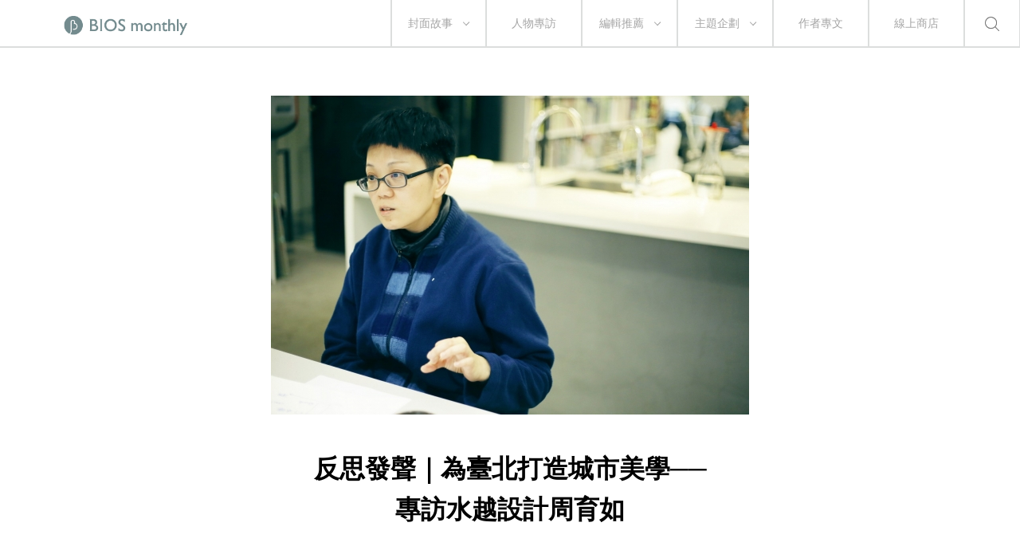

--- FILE ---
content_type: text/html; charset=UTF-8
request_url: https://biosmonthly.com/article/6106
body_size: 52598
content:


<!DOCTYPE html>
<html itemscope itemtype="http://schema.org/WebSite">
<head>
<meta charset="UTF-8">
<meta name="viewport" content="initial-scale=1.0">
<meta name="viewport" content="width=device-width">
<!-- <base href="https://biosmonthly.com/"> -->
<meta itemprop="keywords" name="keywords" content="" />
<meta itemprop="url" property="og:url" content="https://biosmonthly.com/article/6106" />
<meta property="og:type" content="article" />
<meta itemprop="name" property="og:title" content="反思發聲｜為臺北打造城市美學──專訪水越設計周育如 ｜ BIOS monthly">
<meta name="description" itemprop="description" property="og:description" content="&#19968;&#24231;&#22478;&#24066;&#30340;&#32654;&#23416;&#65292;&#39636;&#29694;&#22312;&#21508;&#20491;&#35282;&#33853;&#65292;&#24478;&#22478;&#24066;&#3 ...">
<meta itemprop="author" name="author" content="BIOS monthly">
<meta property="og:image" itemprop="image" content="https://biosmonthly.com/storage/upload/article/1434355848.jpg.600x400.jpg">
<link rel="shortcut icon" href="https://biosmonthly.com/assets/images/favicon.ico" type="image/x-icon" />
<link href="https://biosmonthly.com/assets/dist/main.dist.css" rel="stylesheet" type="text/css">

<title>反思發聲｜為臺北打造城市美學──專訪水越設計周育如 ｜ BIOS monthly</title>

<!-- Google Analytics -->
<script>
(function(i,s,o,g,r,a,m){i['GoogleAnalyticsObject']=r;i[r]=i[r]||function(){
(i[r].q=i[r].q||[]).push(arguments)},i[r].l=1*new Date();a=s.createElement(o),
m=s.getElementsByTagName(o)[0];a.async=1;a.src=g;m.parentNode.insertBefore(a,m)
})(window,document,'script','https://www.google-analytics.com/analytics.js','ga');

// ga('create', 'UA-24733469-13', 'auto', {'legacyCookieDomain': 'biosmonthly.com'});
// ga('send', 'pageview');

ga('create', 'UA-22189695-1', 'auto');
ga('send', 'pageview');

</script>
<!-- End Google Analytics -->

<noscript><img src="https://d5nxst8fruw4z.cloudfront.net/atrk.gif?account=K5tBm1akKd60Y8" style="display:none" height="1" width="1" alt="" /></noscript>
</head>

<body class="loading">
<div class="loader"></div>
<div class="header-wrap">	<div class="header">
		<a href="https://biosmonthly.com/"><div class="logo"></div></a>
		<nav>
			<ul class="nav">
				<span class="tabletM"></span>

				<li>
					<a href="https://biosmonthly.com/cover_story" onclick="ga('send', 'event', 'article', 'click', 'h_coverstory');">封面故事</a>
										<span class="arrow"></span>
					<ul>
												<a href="https://biosmonthly.com/topic/10726" onclick="ga('send', 'event', 'article', 'click', 'h_covertab');"><li>亂有才華的｜封面故事 2021 輯一</li></a>
												<a href="https://biosmonthly.com/topic/10648" onclick="ga('send', 'event', 'article', 'click', 'h_covertab');"><li>♡我心叔於你♡｜封面故事 2020 輯六</li></a>
												<a href="https://biosmonthly.com/topic/10564" onclick="ga('send', 'event', 'article', 'click', 'h_covertab');"><li>安安，您做新聞？｜封面故事 2020 輯五</li></a>
												<a href="https://biosmonthly.com/topic/10427" onclick="ga('send', 'event', 'article', 'click', 'h_covertab');"><li>反正我很閒｜封面故事 2020 輯四</li></a>
												<a href="https://biosmonthly.com/topic/10346" onclick="ga('send', 'event', 'article', 'click', 'h_covertab');"><li>賴品妤｜封面故事 2020 輯三</li></a>
											</ul>
									</li>
				<li><a href="https://biosmonthly.com/interview" onclick="ga('send', 'event', 'article', 'click', 'h_interview');">人物專訪</a></li>
				<li>
					<a href="https://biosmonthly.com/editors_pick" onclick="ga('send', 'event', 'article', 'click', 'h_pick');">編輯推薦</a>
										<span class="arrow"></span>
					<ul>
												<a href="https://biosmonthly.com/article_list/9" onclick="ga('send', 'event', 'article', 'click', 'h_picktab');"><li>BIOS 發現</li></a>
												<a href="https://biosmonthly.com/article_list/10" onclick="ga('send', 'event', 'article', 'click', 'h_picktab');"><li>BIOS 閱讀</li></a>
												<a href="https://biosmonthly.com/article_list/11" onclick="ga('send', 'event', 'article', 'click', 'h_picktab');"><li>BIOS 影劇</li></a>
												<a href="https://biosmonthly.com/article_list/12" onclick="ga('send', 'event', 'article', 'click', 'h_picktab');"><li>BIOS 音樂</li></a>
											</ul>
									</li>
				<li>
					<a href="https://biosmonthly.com/feature" onclick="ga('send', 'event', 'article', 'click', 'h_feature');">主題企劃</a>
										<span class="arrow"></span>
					<ul>
												<a href="https://biosmonthly.com/topic/11096" onclick="ga('send', 'event', 'article', 'click', 'h_featuretab');"><li>心內有鬼 — 台製恐怖考</li></a>
												<a href="https://biosmonthly.com/topic/10777" onclick="ga('send', 'event', 'article', 'click', 'h_featuretab');"><li>COOL KiDs</li></a>
												<a href="https://biosmonthly.com/topic/10996" onclick="ga('send', 'event', 'article', 'click', 'h_featuretab');"><li>要 chill 高雄</li></a>
												<a href="https://biosmonthly.com/topic/10916" onclick="ga('send', 'event', 'article', 'click', 'h_featuretab');"><li>男朋友夢工場</li></a>
												<a href="https://biosmonthly.com/topic/10653" onclick="ga('send', 'event', 'article', 'click', 'h_featuretab');"><li>香港，那一年這一天</li></a>
											</ul>
					
				</li>
				<li><a href="https://biosmonthly.com/column" onclick="ga('send', 'event', 'article', 'click', 'h_column');">作者專文</a></li>
				<li><a href="https://shop.biosmonthly.com/" target="blank">線上商店</a></li>

				<li class="search-btn onlypc"></li>
				<div class="tabletM">
					<ul>
						<a href="https://www.facebook.com/biosmonthly/?ref=ts&amp;fref=ts" target="_blank"><li class="fb"></li></a>
						<a href="https://www.instagram.com/bios_monthly/" target="_blank"><li class="ig"></li></a>
						<a href="https://line.me/R/ti/p/%40bios_monthly" target="_blank"><li class="line"></li></a>
					</ul>
					<ul>
						<li><a href="https://biosmonthly.com/about">關於我們</a></li>
						<li><a href="https://biosmonthly.com/announcement">最新公告</a></li>
						<li><a href="https://biosmonthly.com/copyright">版權聲明</a></li>
						<li>&copy; 2026 BIOS MONTHLY</li>
					</ul>
				</div>
			</ul>
		</nav>
		<div class="menu-btn tabletM">
			<span></span>
			<span></span>
		</div>
		<div class="search-btn tabletM"></div>
	</div>
	<div class="search-wrap">
		<div class="search-box">
			<input id="search-text" type="text">
			<button id="search-submit" type="submit"></button>
			<div class="search-close">
				<span></span>
				<span></span>
			</div>
		</div>
		<div class="search-words">
			<div class="title pcTablet">熱門搜尋</div>
						<a href="https://biosmonthly.com/search/keyword/金馬獎">金馬獎</a>
						<a href="https://biosmonthly.com/search/keyword/洪佩瑜">洪佩瑜</a>
						<a href="https://biosmonthly.com/search/keyword/舒淇">舒淇</a>
						<a href="https://biosmonthly.com/search/keyword/潘客印">潘客印</a>
					</div>
	</div>
</div>


	<div id="fb-root"></div>
	<script>(function(d, s, id) {
		var js, fjs = d.getElementsByTagName(s)[0];
		if (d.getElementById(id)) return;
		js = d.createElement(s); js.id = id;
		js.src = "//connect.facebook.net/zh_TW/sdk.js#xfbml=1&version=v2.6&appId=1057178281041495";
		fjs.parentNode.insertBefore(js, fjs);
	}(document, 'script', 'facebook-jssdk'));</script>


	<article>
		<div class="cover small">
			<div class="cover-wrap" data-bg="url(https://biosmonthly.com/storage/upload/article/1434355848.jpg.600x400.jpg)">
				<img src="https://biosmonthly.com/storage/upload/article/1434355848.jpg.600x400.jpg" alt="反思發聲｜為臺北打造城市美學──專訪水越設計周育如">
			</div>
			<div class="title-box">
				<h1>反思發聲｜為臺北打造城市美學──專訪水越設計周育如</h1>
			</div>
		</div>
		<div class="flex-box post-detail small">
			<div>
								<span>作者</span><a href="https://biosmonthly.com/author/78" >反思發聲 │ 2015 師大設計畢業展</a>			</div>
			<div>
				<span>日期</span>15.06.2015			</div>
		</div>
		<div class="content">
			<div class="media">
				<a href="javascript:void(0)" onClick="window.open('http://www.facebook.com/share.php?u=https%3A%2F%2Fbiosmonthly.com%2Farticle%2F6106','反思發聲｜為臺北打造城市美學──專訪水越設計周育如','height=400,width=600');"></a>
				<a href="javascript:void(0)" onClick="window.open('https://social-plugins.line.me/lineit/share?url=https%3A%2F%2Fbiosmonthly.com%2Farticle%2F6106&text=BIOS+-+%E5%8F%8D%E6%80%9D%E7%99%BC%E8%81%B2%EF%BD%9C%E7%82%BA%E8%87%BA%E5%8C%97%E6%89%93%E9%80%A0%E5%9F%8E%E5%B8%82%E7%BE%8E%E5%AD%B8%E2%94%80%E2%94%80%E5%B0%88%E8%A8%AA%E6%B0%B4%E8%B6%8A%E8%A8%AD%E8%A8%88%E5%91%A8%E8%82%B2%E5%A6%82','反思發聲｜為臺北打造城市美學──專訪水越設計周育如','height=400,width=600');"></a>
				<a href="javascript:void(0)" onClick="window.open('http://twitter.com/share?text=%E5%8F%8D%E6%80%9D%E7%99%BC%E8%81%B2%EF%BD%9C%E7%82%BA%E8%87%BA%E5%8C%97%E6%89%93%E9%80%A0%E5%9F%8E%E5%B8%82%E7%BE%8E%E5%AD%B8%E2%94%80%E2%94%80%E5%B0%88%E8%A8%AA%E6%B0%B4%E8%B6%8A%E8%A8%AD%E8%A8%88%E5%91%A8%E8%82%B2%E5%A6%82&url=https%3A%2F%2Fbiosmonthly.com%2Farticle%2F6106')"></a>
				<a data-pin-do="buttonPin" data-pin-count="above" data-pin-custom="true" href="https://www.pinterest.com/pin/create/button/?url=https%3A%2F%2Fbiosmonthly.com%2Farticle%2F6106&media=https%3A%2F%2Fbiosmonthly.com%2Fstorage%2Fupload%2Farticle%2F1434355848.jpg.600x400.jpg&description=%E5%8F%8D%E6%80%9D%E7%99%BC%E8%81%B2%EF%BD%9C%E7%82%BA%E8%87%BA%E5%8C%97%E6%89%93%E9%80%A0%E5%9F%8E%E5%B8%82%E7%BE%8E%E5%AD%B8%E2%94%80%E2%94%80%E5%B0%88%E8%A8%AA%E6%B0%B4%E8%B6%8A%E8%A8%AD%E8%A8%88%E5%91%A8%E8%82%B2%E5%A6%82"></a>
				<a href="javascript:void(0)" onClick="window.open('https://api.addthis.com/oexchange/0.8/forward/email/offer?url=https%3A%2F%2Fbiosmonthly.com%2Farticle%2F6106&pubid=ra-5565419506aacc7f&ct=1&title=BIOS+-+%E5%8F%8D%E6%80%9D%E7%99%BC%E8%81%B2%EF%BD%9C%E7%82%BA%E8%87%BA%E5%8C%97%E6%89%93%E9%80%A0%E5%9F%8E%E5%B8%82%E7%BE%8E%E5%AD%B8%E2%94%80%E2%94%80%E5%B0%88%E8%A8%AA%E6%B0%B4%E8%B6%8A%E8%A8%AD%E8%A8%88%E5%91%A8%E8%82%B2%E5%A6%82&pco=tbxnj-1.0','反思發聲｜為臺北打造城市美學──專訪水越設計周育如','height=800,width=600');"></a>
			</div>
			<div>
				<!DOCTYPE html PUBLIC "-//W3C//DTD HTML 4.0 Transitional//EN" "http://www.w3.org/TR/REC-html40/loose.dtd">
<html><body><p style="text-align: justify;">&#19968;&#24231;&#22478;&#24066;&#30340;&#32654;&#23416;&#65292;&#39636;&#29694;&#22312;&#21508;&#20491;&#35282;&#33853;&#65292;&#24478;&#22478;&#24066;&#35215;&#30059;&#21040;&#33394;&#24425;&#24847;&#35937;&#65292;&#35731;&#24448;&#20358;&#30340;&#20303;&#27665;&#12289;&#36938;&#20154;&#23565;&#20854;&#24863;&#21040;&#28145;&#21051;&#21360;&#35937;&#12290;</p>

<p style="text-align: justify;">&#30050;&#26989;&#35069;&#20316;&#23567;&#32068;&#12300;&#26178;&#38291;&#22320;&#22294;&#12301;&#65288;&#26041;&#23527;&#34183;&#65289;&#23559;&#39640;&#38596;&#24859;&#27827;&#24478;&#19978;&#21040;&#19979;&#28216;&#65292;&#20197;&#19971;&#20491;&#26223;&#40670;&#21312;&#20998;&#28858;&#19971;&#20491;&#21312;&#27573;&#65292;&#36914;&#34892;&#22478;&#24066;&#29305;&#33394;&#22320;&#22294;&#35215;&#30059;&#12290;&#24418;&#35937;&#31574;&#23637;&#32068;&#36319;&#33879;&#12300;&#26178;&#38291;&#22320;&#22294;&#12301;&#65292;&#19968;&#21516;&#25308;&#35370;&#20102;&#33274;&#21271;&#24066;&#19990;&#30028;&#35373;&#35336;&#20043;&#37117;&#39015;&#21839;&#12300;&#27700;&#36234;&#35373;&#35336;&#12301;&#65292;&#37341;&#23565;&#33274;&#21271;&#24066;&#22478;&#24066;&#32654;&#23416;&#36914;&#34892;&#28145;&#24230;&#25506;&#35342;&#65292;&#26399;&#35377;&#20849;&#21516;&#29151;&#36896;&#19968;&#20491;&#23660;&#26044;&#25105;&#20497;&#30340;&#22478;&#24066;&#24847;&#35937;&#12290;</p>

<div class="one-col-img">
<figure>
<p style="text-align:center"><img alt="IMAGE" height="464" width="700" class="lazy" data-src="https://www.biosmonthly.com/storage/upload/ck_images/01(78).jpg"></p>

<figcaption>
<p>&#27700;&#36234;&#35373;&#35336;&#36000;&#36012;&#20154;&#21608;&#32946;&#22914;&#12290;</p>
</figcaption>
</figure>
</div>

<div>
<p style="text-align:center"><img alt="" height="467" width="700" class="lazy" data-src="https://www.biosmonthly.com/storage/upload/content/&#22294;&#20108;(12).jpg"></p>
</div>

<p style="text-align: justify;"><strong><span>Q1&#12289;&#38364;&#26044;&#30446;&#21069;&#33274;&#21271;&#30340;&#22478;&#24066;&#32654;&#23416;&#20320;&#26377;&#20160;&#40636;&#30475;&#27861;&#65311;</span></strong></p>

<div>
<p style="text-align: justify;"><span>A&#65306;</span>&#33274;&#21271;&#32570;&#20047;&#19968;&#20491;&#23436;&#25972;&#30340;&#31995;&#32113;&#24615;&#35215;&#30059;&#12290;&#33274;&#21271;&#24066;&#25919;&#24220;&#22823;&#27155;&#24050;&#32147;&#19977;&#21313;&#24180;&#65292;&#27511;&#20195;&#19968;&#30452;&#25913;&#65292;&#20986;&#29694;&#26377;&#22909;&#24190;&#20195;&#30340;&#26481;&#35199;&#65292;&#27794;&#26377;&#22909;&#22909;&#27512;&#32013;&#20132;&#25509;&#65292;&#32178;&#31449;&#35215;&#21123;&#20940;&#20098;&#65292;&#22823;&#23478;&#40670;&#36914;&#21435;&#19981;&#30693;&#36947;&#35442;&#21040;&#22914;&#20309;&#25214;&#36039;&#26009;&#65292;&#23383;&#39636;&#20063;&#27794;&#26377;&#32113;&#19968;&#65292;&#25972;&#20491;&#31995;&#32113;&#26550;&#27083;&#26159;&#38620;&#20098;&#30340;&#12290;&#27794;&#26377;&#20154;&#36000;&#36012;&#32113;&#21512;&#24066;&#25919;&#24220;&#24418;&#35937;&#65292;&#21363;&#20351;&#26159;&#21040;&#29694;&#22312;&#20063;&#36996;&#27794;&#26377;&#12290;&#24066;&#25919;&#24220;&#20839;&#26377; 16 &#20491;&#23616; 8 &#20491;&#34389;&#12289;&#30740;&#32771;&#26371;&#12289;&#21407;&#27665;&#26371;&#12289;&#37117;&#22996;&#26371;&#20197;&#21450;&#24190;&#20491;&#26381;&#21209;&#12289;&#23637;&#21806;&#12289;&#20132;&#25563;&#20013;&#24515;&#65292;&#27599;&#20491;&#21934;&#20301;&#37117;&#24456;&#32321;&#24537;&#65292;&#35201;&#34389;&#29702;&#30340;&#20107;&#24773;&#24456;&#22810;&#65292;&#20294;&#22478;&#24066;&#32654;&#23416;&#33287;&#22478;&#24066;&#24418;&#35937;&#31995;&#32113;&#19968;&#30452;&#34987;&#24573;&#30053;&#65292;&#27794;&#26377;&#20154;&#36000;&#36012;&#35215;&#30059;&#24314;&#31435;&#12290;&#33509;&#20197;&#21697;&#29260;&#30340;&#35282;&#24230;&#20358;&#30475;&#24066;&#25919;&#24220;&#65292;&#35373;&#35336;&#24107;&#21487;&#20197;&#35373;&#35336;&#25972;&#22871;&#30340; CI &#31995;&#32113;&#65292;&#21253;&#21547;&#29872;&#22659;&#32654;&#23416;&#27010;&#24565;&#12290;&#20294;&#21488;&#28771;&#20844;&#21209;&#21729;&#27794;&#26377;&#36889;&#20491;&#24819;&#27861;&#65292;&#30332;&#21253;&#30340;&#24288;&#21830;&#20063;&#27794;&#26377;&#24517;&#35201;&#19968;&#23450;&#26377;&#35373;&#35336;&#24107;&#22312;&#20839;&#65292;&#36335;&#29128;&#12289;&#24231;&#26885;&#12289;&#20844;&#22290;&#21040;&#28165;&#28500;&#38538;&#65292;&#20854;&#23526;&#37117;&#38656;&#35201;&#22909;&#22909;&#32113;&#25972;&#12290;</p>

<p style="text-align: justify;">&#22478;&#24066;&#35215;&#21123;&#65292;&#35201;&#24605;&#32771;&#30340;&#26159;&#38754;&#29376;&#65292;&#19981;&#26159;&#40670;&#29376;&#12290;&#20687;&#22696;&#29246;&#26412;&#22312; 2006 &#24180;&#37325;&#32622;&#20102;&#25972;&#24231;&#22478;&#24066;&#31995;&#32113;&#65292;&#25105;&#35258;&#24471;&#37027;&#23601;&#26159;&#20197;&#19968;&#20491;&#22478;&#24066;&#28858;&#27010;&#24565;&#21435;&#25972;&#21512;&#30340;&#33391;&#22909;&#26696;&#20363;&#12290;&#20140;&#37117;&#20063;&#26159;&#22478;&#24066;&#35215;&#21123;&#24456;&#25104;&#21151;&#30340;&#26696;&#20363;&#65292;&#25972;&#24231;&#22478;&#24066;&#26377;&#33394;&#24425;&#35215;&#21123;&#65292;&#20225;&#26989;&#36914;&#39376;&#38283;&#24215;&#20063;&#26371;&#37197;&#21512;&#37117;&#24066;&#33394;&#24425;&#35215;&#31684;&#35519;&#25972; Logo &#33394;&#24425;&#65292;&#22312;&#35377;&#22810;&#32048;&#31680;&#29992;&#24515;&#32147;&#29151;&#65292;&#36899;&#39340;&#36335;&#20154;&#23380;&#33995;&#32048;&#24494;&#20986;&#29694;&#20140;&#37117;&#30340;&#22294;&#20687;&#12290;&#33274;&#21271;&#24066;&#30340;&#33394;&#24425;&#35215;&#21123;&#65292;&#20808;&#21069;&#37117;&#30332;&#23616;&#26377;&#35215;&#31684;&#65292;&#21482;&#26159;&#22823;&#30526;&#19981;&#30693;&#36947;&#65292;&#23565;&#24066;&#24220;&#20839;&#37096;&#20358;&#35498;&#20063;&#19981;&#26222;&#21450;&#65292;&#32780;&#19988;&#22823;&#30526;&#36939;&#36664;&#20132;&#36890;&#24037;&#20855;&#30340;&#38991;&#33394;&#27161;&#31034;&#20063;&#20116;&#38991;&#20845;&#33394;&#12290;&#25105;&#35258;&#24471;&#25033;&#35442;&#35201;&#26377;&#20491;&#32113;&#19968;&#30340;&#31995;&#32113;&#35215;&#31684;&#65292;&#35731;&#27665;&#30526;&#26377;&#19968;&#23450;&#30340;&#27010;&#24565;&#12290;&#35692;&#22914;&#35498;&#65292; &#24448;&#26481;&#26159;&#26397;&#26494;&#23665;&#65292;&#20195;&#34920;&#33394;&#20351;&#29992;&#32160;&#33394;&#65307;&#24448;&#35199;&#26159;&#27827;&#30036;&#65292;&#20351;&#29992;&#27700;&#34253;&#33394;&#65307;&#24448;&#21271;&#30340;&#37002;&#30028;&#30938;&#27224;&#32005;&#33394;&#30340;&#28129;&#27700;&#65307;&#24448;&#21335;&#22303;&#22478;&#21063;&#20351;&#29992;&#35088;&#33394;&#12290;&#20316;&#28858;&#22478;&#24066;&#29992;&#33394;&#22522;&#30990;&#65292;&#36889;&#27171;&#26481;&#35199;&#21335;&#21271;&#21521;&#23601;&#19981;&#26371;&#22352;&#37679;&#20844;&#36554;&#65281;&#20523;&#25958;&#25110;&#24052;&#40654;&#23601;&#26159;&#36889;&#20491;&#27010;&#24565;&#65292;&#23427;&#20497;&#30340;&#25972;&#39636;&#31995;&#32113;&#26356;&#35079;&#38620;&#65292;&#22914;&#20309;&#21435;&#22343;&#34913;&#22810;&#33394;&#24425;&#21448;&#26781;&#29702;&#28165;&#26970;&#65292;&#26159;&#22478;&#24066;&#33394;&#24425;&#35215;&#21123;&#30340;&#23416;&#21839;&#12290;&#38656;&#35201;&#38263;&#26399;&#25512;&#24291;&#12290;</p>

<p style="text-align: justify;"><strong><span>Q2&#12289;&#19968;&#38283;&#22987;&#22312;&#25104;&#31435;&#12300;&#37117;&#24066;&#37237;&#27597;&#12301;&#26178;&#65292;&#25265;&#25345;&#20160;&#40636;&#27171;&#30340;&#24907;&#24230;&#22312;&#22519;&#34892;&#22478;&#24066;&#32654;&#23416;&#25512;&#24291;&#65311;</span></strong></p>

<p style="text-align: justify;"><span>A&#65306;</span>&#12300;&#37117;&#24066;&#37237;&#27597;&#12301;&#30340;&#21021;&#34935;&#26159;&#24076;&#26395;&#20840;&#27665;&#21443;&#33287;&#37117;&#24066;&#27963;&#21270;&#65292;&#27599;&#20491;&#20154;&#37117;&#21487;&#20197;&#21443;&#33287;&#22478;&#24066;&#30332;&#23637;&#65292;&#22240;&#27492;&#36984;&#29992;&#27604;&#36611;&#27963;&#28497;&#30340;&#38991;&#33394;&#20195;&#34920;&#20027;&#21205;&#65292;&#20063;&#26131;&#26044;&#36776;&#35672;&#12290;&#36889;&#20854;&#23526;&#29309;&#25199;&#21040;&#12300;&#27700;&#36234;&#12301;&#30340;&#20729;&#20540;&#35264;&#40670;&#65292;&#25105;&#20497;&#24076;&#26395;&#20116;&#21313;&#24180;&#24460;&#20381;&#28982;&#21487;&#20197;&#30475;&#24471;&#21040;&#25152;&#20316;&#30340;&#35373;&#35336;&#24433;&#38911;&#21147;&#24310;&#20280;&#33287;&#20729;&#20540;&#25345;&#32396;&#12290;&#25152;&#20197;&#38283;&#22987;&#21453;&#24605;&#65292;&#20197;&#35373;&#35336;&#34892;&#21205;&#33287;&#35373;&#35336;&#20659;&#36948;&#30340;&#24819;&#27861;&#20659;&#25773;&#26356;&#24291;&#26356;&#36960;&#65292;&#29992;&#35373;&#35336;&#27963;&#32097;&#65292;&#25913;&#35722;&#19968;&#23652;&#19981;&#35722;&#12290;&#19968;&#24231;&#22478;&#24066;&#30340;&#35215;&#21123;&#33287;&#22478;&#24066;&#32654;&#23416;&#30340;&#28085;&#39178;&#65292;&#33509;&#33021;&#31995;&#32113;&#24615;&#30340;&#24314;&#31435;&#65292;&#24433;&#38911;&#23652;&#38754;&#38750;&#24120;&#28145;&#36960;&#12290;</p>

<div>
<p style="text-align:center"><img alt="" height="467" width="700" class="lazy" data-src="https://www.biosmonthly.com/storage/upload/content/&#22294;&#19977;(8).jpg"></p>
</div>

<div>
<p style="text-align:center"><img alt="" height="467" width="700" class="lazy" data-src="https://www.biosmonthly.com/storage/upload/content/&#22294;&#22235;(9).jpg"></p>
</div>

<p style="text-align: justify;"><br>
<strong><span>Q3&#12289;&#22478;&#24066;&#35373;&#35336;&#33287;&#29872;&#22659;&#32654;&#23416;&#25033;&#35442;&#22914;&#20309;&#35215;&#21123;&#21602;&#65311;&#20854;&#20013;&#26377;&#20160;&#40636;&#37325;&#35201;&#30340;&#20803;&#32032;&#26159;&#33274;&#21271;&#24066;&#32570;&#23569;&#30340;&#65311;&#22256;&#38627;&#26371;&#26159;&#20160;&#40636;&#21602;&#65311;</span></strong></p>

<p style="text-align: justify;"><span>A&#65306;</span>&#31038;&#26371;&#25913;&#35722;&#38656;&#35201;&#19968;&#20123;&#39748;&#21147;&#65281;&#35731;&#39000;&#26223;&#34987;&#35342;&#35542;&#12289;&#34987;&#30475;&#35211;&#65292;&#25105;&#20497;&#38656;&#35201;&#36367;&#20986;&#21191;&#25954;&#30340;&#19968;&#27493;&#12290;&#24478;&#12300;&#25509;&#21463;&#23526;&#39511;&#65292;&#21109;&#36896;&#36914;&#27493;&#12301;&#38283;&#22987;&#65292;&#35201;&#30693;&#36947;&#25913;&#38761;&#19981;&#26371;&#19968;&#27425;&#21040;&#20301;&#65292;&#32780;&#19988;&#25105;&#20497;&#35201;&#23481;&#37679;&#65292;&#23481;&#37679;&#35731;&#20154;&#21487;&#20197;&#25954;&#26044;&#34892;&#21205;&#65292;&#27794;&#26377;&#19968;&#20491;&#23526;&#39511;&#26159;&#19968;&#27425;&#23601;&#25104;&#21151;&#30340;&#65292;&#36889;&#27171;&#25165;&#26371;&#36914;&#27493;&#65292;&#20687;&#26159;&#20351;&#29992;&#19981;&#21516;&#26448;&#36074;&#30340;&#24231;&#26885;&#65292;&#28982;&#24460;&#35264;&#23519;&#36889;&#20491;&#26448;&#36074;&#33287;&#29872;&#22659;&#26159;&#21542;&#29986;&#29983;&#19981;&#21516;&#30340;&#35320;&#24863;&#25110;&#26159;&#19981;&#21516;&#30340;&#25509;&#35320;&#39636;&#39511;&#65292;&#22914;&#26524;&#19981;&#36969;&#21512;&#65292;&#25105;&#20497;&#35201;&#30475;&#28858;&#20309;&#19981;&#36969;&#21512;&#65292;&#26377;&#27794;&#26377;&#21487;&#20197;&#25913;&#21892;&#30340;&#31354;&#38291;&#65292;&#22914;&#27492;&#65292;&#25105;&#20497;&#25165;&#33021;&#26399;&#35377;&#26410;&#20358;&#26377;&#19968;&#20123;&#35722;&#21270;&#65292;&#25165;&#33021;&#24118;&#21205;&#26032;&#29986;&#26989;&#30332;&#23637;&#12290;</p>

<p style="text-align: justify;">&#25919;&#24220;&#19981;&#21487;&#33021;&#22519;&#34892;&#25152;&#26377;&#20844;&#20849;&#30340;&#20107;&#24773;&#65292;&#22240;&#27492;&#37096;&#20998;&#35731;&#27665;&#38291;&#21435;&#29151;&#36939;&#65292;&#25919;&#24220;&#21063;&#36000;&#36012;&#25972;&#39636;&#35215;&#21123;&#20006;&#38283;&#25918;&#24179;&#33274;&#12290;&#20844;&#37096;&#38272;&#27599;&#24180;&#30332;&#21253;&#35377;&#22810;&#26696;&#23376;&#36319;&#20844;&#20849;&#35373;&#26045;&#26377;&#38364;&#65292;&#20294;&#25105;&#35258;&#30340;&#30332;&#21253;&#30340;&#27969;&#31243;&#25033;&#35442;&#25913;&#35722;&#65292;&#25919;&#24220;&#19981;&#33021;&#20877;&#25265;&#25345;&#33879;&#19981;&#22294;&#21033;&#24288;&#21830;&#30340;&#24515;&#24907;&#65292;&#22240;&#28858;&#36889;&#27171;&#27794;&#22909;&#30340;&#24288;&#21830;&#35201;&#36319;&#20182;&#21512;&#20316;&#12290;&#20043;&#21069;&#25919;&#24220;&#25152;&#26377;&#30340;&#24819;&#27861;&#37117;&#26159;&#19981;&#33288;&#21033;&#38450;&#24330;&#12290;&#25152;&#20197;&#25505;&#29992;&#26368;&#20302;&#27161;&#12289;&#38480;&#21046;&#24615;&#25307;&#27161;&#65292;&#26524;&#28982;&#27794;&#26377;&#20160;&#40636;&#24288;&#21830;&#39000;&#24847;&#33287;&#25919;&#24220;&#21512;&#20316;&#65292;&#20844;&#20849;&#24037;&#31243;&#30475;&#19981;&#21040;&#22909;&#21697;&#36074;&#65292;&#25919;&#24220;&#20195;&#34920;&#20844;&#30526;&#65292;&#27665;&#38291;&#20225;&#26989;&#31449;&#22312;&#29983;&#23384;&#30340;&#35282;&#24230;&#65292;&#36889;&#20063;&#27794;&#26377;&#37679;&#12290;&#20294;&#25919;&#24220;&#35201;&#25026;&#24471;&#28317;&#36890;&#65292;&#21332;&#35519;&#27161;&#28310;&#21450;&#21512;&#20316;&#21069;&#25552;&#65292; &#28982;&#24460;&#24291;&#38283;&#24179;&#33274;&#65292;&#35731;&#22823;&#23478;&#19968;&#36215;&#24314;&#35373;&#12290;</p>

<p style="text-align: justify;"><strong><span>Q4&#12289;&#24744;&#35469;&#28858;&#22478;&#24066;&#32654;&#23416;&#26410;&#20358;&#25033;&#35442;&#22914;&#20309;&#30332;&#23637;&#21602;&#65311;</span></strong></p>

<p style="text-align: justify;"><span>A&#65306;</span>&#27472;&#27954;&#26159;&#24478;&#21313;&#20843;&#19990;&#32000;&#26178;&#25976;&#23416;&#23478;&#25552;&#20986;&#32654;&#23416;&#30340;&#35264;&#24565;&#65292;&#35469;&#28858;&#26377;&#35215;&#21063;&#24615;&#12289;&#27604;&#20363;&#12289;&#21644;&#35559;&#26159;&#32654;&#65292;&#32147;&#36942;&#19981;&#26039;&#24409;&#25972;&#65292;&#30452;&#33267;&#29694;&#20195;&#30340;&#29872;&#22659;&#32654;&#23416;&#12290;&#35527;&#29872;&#22659;&#32654;&#23416;&#65292;&#24478;&#25151;&#23376;&#12289;&#21508;&#24335;&#21508;&#27171;&#30340;&#24037;&#20855;&#33287;&#20358;&#20358;&#24448;&#24448;&#30340;&#20154;&#23601;&#21487;&#20197;&#30475;&#20986;&#31471;&#20522;&#12290;&#33274;&#28771;&#65292;&#24478;&#25105;&#20986;&#29983;&#21040;&#29694;&#22312;&#65292;&#20854;&#23526;&#37117;&#27794;&#26377;&#29305;&#21029;&#37325;&#35222;&#36889;&#19968;&#22602;&#65292;&#20154;&#20497;&#21487;&#20197;&#19981;&#22312;&#20046;&#30340;&#22312;&#26049;&#37002;&#26377;&#20154;&#25475;&#22320;&#30340;&#22320;&#26041;&#29992;&#39184;&#65292;&#19981;&#22312;&#24847;&#24066;&#22580;&#30340;&#27683;&#21619;&#12289;&#20063;&#19981;&#22312;&#24847;&#25307;&#29260;&#30772;&#25613;&#12289;&#19981;&#22312;&#24847;&#20844;&#22290;&#30340;&#29031;&#26126;&#21050;&#30524;......&#12290;&#22312;&#33274;&#28771;&#22823;&#23478;&#26371;&#22312;&#21508;&#20491;&#29872;&#31680;&#30332;&#34920;&#32654;&#23416;&#65292;&#20363;&#22914;&#26381;&#35037;&#35373;&#35336;&#12289;&#24179;&#38754;&#23186;&#39636;&#12289;&#24314;&#31689;&#23416;&#31243;&#65292;&#21487;&#26159;&#25105;&#20497;&#27794;&#26377;&#24478;&#23567;&#25945;&#32946;&#23401;&#23376;&#20160;&#40636;&#26159;&#29872;&#22659;&#32654;&#23416;&#65292;&#20063;&#26410;&#33021;&#25552;&#20379;&#20182;&#20497;&#12583;&#20491;&#24456;&#22909;&#30340;&#32654;&#23416;&#31354;&#38291;&#12289;&#34892;&#28858;&#12289;&#25945;&#26448;&#65292;&#22478;&#24066;&#26159;&#20154;&#20497;&#20849;&#21516;&#29983;&#23384;&#30340;&#31354;&#38291;&#65292;&#24478;&#35264;&#23519;&#22478;&#24066;&#65292;&#23601;&#21487;&#20197;&#20102;&#35299;&#19968;&#22320;&#30340;&#32654;&#23416;&#32032;&#39178;&#65292;&#36889;&#37096;&#20221;&#25105;&#20497;&#26377;&#22909;&#22823;&#30340;&#36914;&#27493;&#31354;&#38291;&#12290;&#25105;&#30340;&#24314;&#35696;&#26159;&#24478;&#33394;&#24425;&#38283;&#22987;&#65292;&#30001;&#22283;&#23567;&#20171;&#20837;&#65292;&#27599;&#20301;&#20818;&#31461;&#37117;&#21487;&#20197;&#35519;&#37197; 200 &#33394;&#65292;&#20006;&#33021;&#22816;&#25645;&#37197;&#33394;&#24425;&#65292;&#20854;&#20108;&#65292;&#25913;&#21892;&#26657;&#22290;&#30340;&#29872;&#22659;&#65292;&#19968;&#27171;&#26159;&#24478;&#33394;&#24425;&#38283;&#22987;&#65292;&#21040;&#25152;&#26377;&#30340;&#24373;&#36028;&#25991;&#23383;&#28023;&#22577;&#12289;&#22312;&#21040;&#25945;&#23460;&#21205;&#32218;&#35215;&#21123;&#65292;&#20006;&#25913;&#35722;&#29992;&#26448;&#12290;&#20854;&#19977;&#65292;&#24478;&#27599;&#20491;&#23567;&#21934;&#20301;&#38283;&#22987;&#25972;&#29702;&#33287;&#28165;&#28500;&#12290;&#29992;&#26368;&#22823;&#30340;&#21147;&#27683;&#25226;&#32654;&#23416;&#30340;&#23416;&#32722;&#33287;&#27010;&#24565;&#21152;&#21040;&#29983;&#27963;&#25945;&#32946;&#35041;&#65292;&#24478;&#23567;&#22320;&#26041;&#20570;&#36215;&#65292;&#27599;&#20491;&#29872;&#31680;&#20570;&#32048;&#33193;&#35611;&#31350;&#23560;&#26989;&#65292; &#35611;&#31350;&#32048;&#31680;&#65292;&#25552;&#21319;&#21644;&#35559;&#32654;&#24863;&#65292;&#25105;&#20497;&#20006;&#21487;&#20197;&#24478;&#25237;&#20837;&#30340;&#26178;&#38291;&#30475;&#21040;&#30340;&#28472;&#28472;&#25913;&#35722;&#30340;&#25104;&#26524;&#12290;</p>

<div>
<p style="text-align:center"><img alt="" height="467" width="700" class="lazy" data-src="https://www.biosmonthly.com/storage/upload/content/&#22294;&#20116;(9).jpg"></p>
</div>

<div>
<p style="text-align:center"><img alt="" height="467" width="700" class="lazy" data-src="https://www.biosmonthly.com/storage/upload/content/&#22294;&#20845;(6).jpg"></p>
</div>

<div>
<p style="text-align:center"><img alt="" height="467" width="700" class="lazy" data-src="https://www.biosmonthly.com/storage/upload/content/&#22294;&#19971;(3).jpg"></p>
</div>

<p style="text-align: justify;"><span>&#12304;&#27700;&#36234;&#35373;&#35336;&#12305;</span></p>

<p style="text-align: justify;">&#27700;&#36234;&#35373;&#35336; AGUA Design&#65292;&#25104;&#31435;&#26044; 1994 &#24180;,&#20182;&#20497;&#27599;&#22825;&#33267;&#23569;&#22823;&#31505;&#19968;&#23567;&#26178;&#65292;&#27493;&#35519;&#26089;&#23526;&#38555;&#26178;&#31243;&#21322;&#24180;&#65292;&#27599;&#20491;&#31150;&#25308;&#25552;&#20986; 50 &#20491;&#26032;&#40670;&#23376;&#65292;&#20182;&#20497;&#19981;&#21482;&#26159;&#35373;&#35336;&#24107;&#65292;&#20063;&#26159;&#29983;&#27963;&#23478;&#20882;&#38570;&#29579;&#65292;&#22478;&#24066;&#20154;&#20132;&#27969;&#24819;&#27861;&#30340;&#38598;&#20013;&#22320;&#65292;&#26159;&#26368;&#30219;&#29378;&#26377;&#36259;&#21516;&#26178;&#21892;&#30433;&#31038;&#26371;&#36012;&#20219;&#30340;&#22296;&#38538;&#12290;</p>

<p style="text-align: justify;">&#20986;&#29256;&#12298;&#37117;&#24066;&#37237;&#27597;1-3&#12299;&#12289;&#12298;&#27578;&#26178;&#38291;&#30334;&#27171;&#32771;&#12299;&#12289;&#12298;&#22823;&#31291;&#22485;&#30334;&#29645;&#22294;&#12299;&#12289;&#12298;&#37117;&#24066;&#33394;&#24425;&#24040;&#38598;&#12299;&#31561;&#65292;&#25944;&#36848;&#37117;&#24066;&#30340;&#21109;&#24847;&#35373;&#35336;&#30332;&#24819;&#27969;&#31243;&#12290;&#31574;&#21123;&#33287;&#30332;&#23637;&#12300;&#37117;&#24066;&#37237;&#27597;&#35336;&#30059;&#12301;&#12289;&#12300;&#33274;&#21271;&#34903;&#35282;&#36935;&#35211;&#35373;&#35336;&#12301;&#12289;&#12300;&#33274;&#21271;&#28165;&#28500;&#38538;&#35037;&#20633;&#25552;&#21319;&#12301;&#12289;&#12300;&#33274;&#21271;&#33394;&#24425;&#31574;&#30053;&#33287;&#27665;&#30526;&#25512;&#24291;&#12301;&#65292;&#20006;&#25812;&#20219;&#33274;&#21271;&#19990;&#30028;&#35373;&#35336;&#20043;&#37117;&#39015;&#21839;&#12290;</p>

<div>
<p style="text-align: justify;"><span>&#12304;&#26178;&#38291;&#22320;&#22294;&#12305;</span></p>

<p style="text-align: justify;">&#20197;&#26178;&#38291;&#27969;&#36893;&#36895;&#24230;&#30340;&#24555;&#24930;&#65292;&#23559;&#39640;&#38596;&#27839;&#24859;&#27827;&#30036;&#30059;&#20998;&#25104;&#19971;&#20491;&#21312;&#22495;&#65292;&#21576;&#29694;&#22320;&#27161;&#28858;&#20013;&#24515;&#21312;&#22495;&#30340;&#27493;&#35519;&#31680;&#22863;&#65292;&#27083;&#25104;&#27493;&#35519;&#31680;&#22863;&#24555;&#24930;&#30340;&#27010;&#24565;&#65292;&#20197;&#25554;&#30059;&#26041;&#24335;&#32362;&#35069;&#25104;&#19971;&#20221;&#27839;&#27827;&#22320;&#22495;&#30340;&#26178;&#21312;&#20027;&#38988;&#23566;&#35261;&#25163;&#20874;&#65292;&#25645;&#37197;&#19968;&#23567;&#27573;&#38899;&#27138;&#12290;&#36889;&#20214;&#20316;&#21697;&#35373;&#35336;&#30340;&#20027;&#36600;&#20197;&#25552;&#20379;&#26053;&#20154;&#36879;&#36942;&#38899;&#27138;&#30340;&#24341;&#23566;&#65292;&#24478;&#24515;&#29702;&#26178;&#38291;&#30340;&#35282;&#24230;&#24863;&#21463;&#31354;&#38291;&#35041;&#30340;&#25991;&#21270;&#31680;&#22863;&#65292;&#26356;&#30495;&#23526;&#30340;&#32000;&#37636;&#36523;&#34389;&#20854;&#20013;&#30340;&#26053;&#34892;&#35352;&#25014;&#65292;&#27599;&#21040;&#19968;&#20491;&#21312;&#22495;&#21487;&#20197;&#29554;&#24471;&#19968;&#27573;&#35442;&#21312;&#22495;&#30340;&#29255;&#27573;&#26059;&#24459;&#65292;&#25552;&#20379;&#19968;&#20491;&#22522;&#26412;&#35519;&#65292;&#26053;&#20154;&#21487;&#20197;&#22312;&#30070;&#22320;&#33258;&#34892;&#25910;&#37636;&#32147;&#27511;&#30340;&#21508;&#31278;&#30070;&#22320;&#32882;&#25928;&#65292;&#19968;&#36255;&#27839;&#27827;&#20043;&#26053;&#32080;&#26463;&#24460;&#21487;&#20197;&#23559;&#21462;&#24471;&#30340;&#25152;&#26377;&#29255;&#27573;&#26059;&#24459;&#20018;&#25104;&#19968;&#25972;&#39318;&#23660;&#26044;&#28207;&#37117;&#30340;&#26354;&#23376;&#12290;</p>

<p style="text-align: justify;">&#12298;&#26178;&#38291;&#22320;&#22294;&#12299;&#36879;&#36942;&#38899;&#27138;&#24341;&#23566;&#26053;&#20154;&#31359;&#26797;&#22312;&#27839;&#27827;&#30036;&#30340;&#27599;&#19968;&#20491;&#31354;&#38291;&#26178;&#21312;&#65292;&#29992;&#23526;&#36074;&#30340;&#31354;&#38291;&#31680;&#22863;&#24863;&#32000;&#37636;&#23660;&#26044;&#33258;&#24049;&#26053;&#36884;&#30340;&#35352;&#25014;&#65292;&#23559;&#20027;&#35264;&#30340;&#24515;&#29702;&#26178;&#38291;&#24863;&#24118;&#20837;&#22478;&#22478;&#24066;&#30340;&#26053;&#34892;&#20013;&#25104;&#28858;&#19968;&#22871;&#26053;&#34892;&#25351;&#21335;&#65292;&#24118;&#33879;&#26053;&#20154;&#31359;&#26797;&#22312;&#27599;&#20491;&#22478;&#24066;&#27839;&#27827;&#31354;&#38291;&#30340;&#26178;&#38291;&#25991;&#21270;&#35041;&#12290;</p>

<div>
<div>
<p style="text-align: justify;"><span>&#12304;</span><a href="http://www.biosmonthly.com/columnc.php?id=264"><span>&#21453;&#24605;&#30332;&#32882;</span></a><span>&#12305;</span></p>

<p style="text-align: justify;">&#36817;&#24180;&#29983;&#27963;&#21608;&#36973;&#30332;&#29983;&#35576;&#22810;&#20107;&#20214;&#65292;&#20419;&#36914;&#25105;&#20497;&#38283;&#22987;&#24605;&#32771;&#20098;&#35937;&#30340;&#36215;&#22240;&#65292;&#38500;&#20102;&#23559;&#29544;&#31435;&#24605;&#32771;&#34701;&#20837;&#29983;&#27963;&#65292;&#23565;&#33258;&#25105;&#20570;&#20986;&#21453;&#30465;&#65292;&#26356;&#22312;&#24605;&#32034;&#30340;&#36942;&#31243;&#20013;&#25214;&#21040;&#23565;&#33274;&#28771;&#36889;&#22602;&#22303;&#22320;&#30340;&#35469;&#21516;&#33287;&#27512;&#23660;&#24863;&#12290;</p>

<p style="text-align: justify;">&#23637;&#35261;&#20027;&#38988;&#12300;&#21453;&#24605;&#30332;&#32882;&#12301;&#30001;&#20841;&#37096;&#20998;&#32068;&#25104;&#65292; &#30050;&#26989;&#23637;&#30340;&#20027;&#36600;&#22285;&#32350;&#22312;&#12300;&#21453;&#24605;&#12301;&#65292;&#31995;&#21015;&#23459;&#20659;&#27963;&#21205;&#21152;&#20837;&#12300;&#30332;&#32882;&#12301;&#27010;&#24565;&#65292;&#34249;&#30001;&#23565;&#35527;&#27963;&#21205;&#32244;&#32722;&#34920;&#36948;&#33258;&#25105;&#35264;&#40670;&#33287;&#22810;&#20803;&#25509;&#25910;&#35338;&#24687;&#65292;&#34701;&#21512;&#25104;&#26356;&#23436;&#25972;&#30340;&#24605;&#32771;&#33032;&#32097;&#12290;&#27492;&#22806;&#65292;&#21508;&#32068;&#21516;&#23416;&#36879;&#36942; &#12300;&#21453;&#24605;&#12301;&#20491;&#20154;&#29983;&#27963;&#25214;&#20986;&#24863;&#33288;&#36259;&#12289;&#38364;&#27880;&#30340;&#35696;&#38988;&#25110;&#32773;&#26131;&#26044;&#34987;&#22823;&#30526;&#24573;&#30053;&#30340;&#29694;&#27841;&#65292;&#20006;&#36939;&#29992;&#35373;&#35336;&#35299;&#27770;&#21839;&#38988;&#65292;&#23526;&#36368;&#12300;&#30332;&#32882;&#12301;&#30340;&#29702;&#24565;&#65292;&#24171;&#21161;&#36889;&#24231;&#23798;&#23996;&#35722;&#24471;&#26356;&#21152;&#32654;&#22909;&#12290;</p>
</div>
</div>
</div>
</div>
</body></html>
			</div>

		</div>
		<div class="tag">
							<a href="https://biosmonthly.com/search/tag/5106" onclick="ga('send', 'event', 'article', 'click', 'hashtag_周育如');">#周育如</a>
							<a href="https://biosmonthly.com/search/tag/5105" onclick="ga('send', 'event', 'article', 'click', 'hashtag_水越設計');">#水越設計</a>
							<a href="https://biosmonthly.com/search/tag/2870" onclick="ga('send', 'event', 'article', 'click', 'hashtag_反思發聲');">#反思發聲</a>
							<a href="https://biosmonthly.com/search/tag/648" onclick="ga('send', 'event', 'article', 'click', 'hashtag_設計');">#設計</a>
						</div>
		<div class="divider small"></div>
		<div class="media">
			<a class="fb"  href="javascript:void(0)" onClick="window.open('http://www.facebook.com/share.php?u=https%3A%2F%2Fbiosmonthly.com%2Farticle%2F6106','反思發聲｜為臺北打造城市美學──專訪水越設計周育如','height=400,width=600');"></a>
			<a class="line" href="javascript:void(0)" onClick="window.open('https://lineit.line.me/share/ui?url=https%3A%2F%2Fbiosmonthly.com%2Farticle%2F6106&text=BIOS+-+%E5%8F%8D%E6%80%9D%E7%99%BC%E8%81%B2%EF%BD%9C%E7%82%BA%E8%87%BA%E5%8C%97%E6%89%93%E9%80%A0%E5%9F%8E%E5%B8%82%E7%BE%8E%E5%AD%B8%E2%94%80%E2%94%80%E5%B0%88%E8%A8%AA%E6%B0%B4%E8%B6%8A%E8%A8%AD%E8%A8%88%E5%91%A8%E8%82%B2%E5%A6%82','反思發聲｜為臺北打造城市美學──專訪水越設計周育如','height=400,width=600');"></a>
			<a class="twitter" href="javascript:void(0)" onClick="window.open('http://twitter.com/share?text=%E5%8F%8D%E6%80%9D%E7%99%BC%E8%81%B2%EF%BD%9C%E7%82%BA%E8%87%BA%E5%8C%97%E6%89%93%E9%80%A0%E5%9F%8E%E5%B8%82%E7%BE%8E%E5%AD%B8%E2%94%80%E2%94%80%E5%B0%88%E8%A8%AA%E6%B0%B4%E8%B6%8A%E8%A8%AD%E8%A8%88%E5%91%A8%E8%82%B2%E5%A6%82&url=https%3A%2F%2Fbiosmonthly.com%2Farticle%2F6106')"></a>
			<a class="plurk" data-pin-do="buttonPin" data-pin-count="above" data-pin-custom="true" href="https://www.pinterest.com/pin/create/button/?url=https%3A%2F%2Fbiosmonthly.com%2Farticle%2F6106&media=https%3A%2F%2Fbiosmonthly.com%2Fstorage%2Fupload%2Farticle%2F1434355848.jpg.600x400.jpg&description=%E5%8F%8D%E6%80%9D%E7%99%BC%E8%81%B2%EF%BD%9C%E7%82%BA%E8%87%BA%E5%8C%97%E6%89%93%E9%80%A0%E5%9F%8E%E5%B8%82%E7%BE%8E%E5%AD%B8%E2%94%80%E2%94%80%E5%B0%88%E8%A8%AA%E6%B0%B4%E8%B6%8A%E8%A8%AD%E8%A8%88%E5%91%A8%E8%82%B2%E5%A6%82"></a>
			<a class="email" href="javascript:void(0)" onClick="window.open('https://api.addthis.com/oexchange/0.8/forward/email/offer?url=https%3A%2F%2Fbiosmonthly.com%2Farticle%2F6106&pubid=ra-5565419506aacc7f&ct=1&title=BIOS+-+%E5%8F%8D%E6%80%9D%E7%99%BC%E8%81%B2%EF%BD%9C%E7%82%BA%E8%87%BA%E5%8C%97%E6%89%93%E9%80%A0%E5%9F%8E%E5%B8%82%E7%BE%8E%E5%AD%B8%E2%94%80%E2%94%80%E5%B0%88%E8%A8%AA%E6%B0%B4%E8%B6%8A%E8%A8%AD%E8%A8%88%E5%91%A8%E8%82%B2%E5%A6%82&pco=tbxnj-1.0','反思發聲｜為臺北打造城市美學──專訪水越設計周育如','height=800,width=600');"></a>
		</div>


		</article>

	<div class="article-breadcrumb">
		<a href="https://biosmonthly.com/" class="logo"></a>
		<ul>
																																													<li><a href="https://biosmonthly.com/feature">主題企劃</a></li>
						
				<li>反思發聲｜為臺北打造城市美學──專訪水越設計周育如</li>
					</ul>
	</div>
	<div class="edm bg section-4">
		<h2>BIOS 通訊，佛系電子報</h2>
		<div class="input-wrap">
			<form id="form1">
				<input id="email" type="email" placeholder="輸入 e-mail，讓各種深度有趣的藝文內容給你驚喜" required>
				<button type="submit">訂閱</button>
				<label id="hint-text"></label>
			</form>
		</div>
	</div>
	<div class="flex-box post-detail large">
					<div><span>撰稿</span>2015 國立臺灣師範大學設計學系畢業展 / 形象策展組</div>
					<div><span>攝影</span>2015 國立臺灣師範大學設計學系畢業展 / 形象策展組</div>
			</div>
	<article>
		<div class="article-list-wrap bg">
			<div class="single-col">
							<div>
					<a href="https://biosmonthly.com/article/5760" title="【反思發聲】從設計教育檢討到產學合作的價值──專訪 JL DESIGN 羅申駿" onclick="ga('send', 'event', 'article', 'click', '_link');">
						<div class="pic"><img class="lazy" data-src="https://biosmonthly.com/storage/upload/article/1426514121.jpg.600x400.jpg" alt="【反思發聲】從設計教育檢討到產學合作的價值──專訪 JL DESIGN 羅申駿"></div>
						<div class="text-wrap">
							<h5></h5>
							<div class="title">【反思發聲】從設計教育檢討到產學合作的價值──專訪 JL DESIGN 羅申駿</div>
							<p></p>
							<div class="date">16.03.2015</div>
						</div>
					</a>
				</div>
							<div>
					<a href="https://biosmonthly.com/article/5792" title="【反思發聲】當青年旅社不只是青年旅社──專訪佔空間本冊 AJ" onclick="ga('send', 'event', 'article', 'click', '_link');">
						<div class="pic"><img class="lazy" data-src="https://biosmonthly.com/storage/upload/article/1427118900.jpg.600x400.jpg" alt="【反思發聲】當青年旅社不只是青年旅社──專訪佔空間本冊 AJ"></div>
						<div class="text-wrap">
							<h5></h5>
							<div class="title">【反思發聲】當青年旅社不只是青年旅社──專訪佔空間本冊 AJ</div>
							<p></p>
							<div class="date">23.03.2015</div>
						</div>
					</a>
				</div>
							<div>
					<a href="https://biosmonthly.com/article/5820" title="【反思發聲】美感不及格的政府文宣──專訪插畫及動態設計團隊「手指」" onclick="ga('send', 'event', 'article', 'click', '_link');">
						<div class="pic"><img class="lazy" data-src="https://biosmonthly.com/storage/upload/article/1427798234.jpg.600x400.jpg" alt="【反思發聲】美感不及格的政府文宣──專訪插畫及動態設計團隊「手指」"></div>
						<div class="text-wrap">
							<h5></h5>
							<div class="title">【反思發聲】美感不及格的政府文宣──專訪插畫及動態設計團隊「手指」</div>
							<p></p>
							<div class="date">31.03.2015</div>
						</div>
					</a>
				</div>
							<div>
					<a href="https://biosmonthly.com/article/5850" title="反思發聲｜動態影片如何改變世界？──專訪動態設計團隊 Mixcode 混合編碼" onclick="ga('send', 'event', 'article', 'click', '_link');">
						<div class="pic"><img class="lazy" data-src="https://biosmonthly.com/storage/upload/article/1428665305.jpg.600x400.jpg" alt="反思發聲｜動態影片如何改變世界？──專訪動態設計團隊 Mixcode 混合編碼"></div>
						<div class="text-wrap">
							<h5></h5>
							<div class="title">反思發聲｜動態影片如何改變世界？──專訪動態設計團隊 Mixcode 混合編碼</div>
							<p></p>
							<div class="date">10.04.2015</div>
						</div>
					</a>
				</div>
							<div>
					<a href="https://biosmonthly.com/article/5970" title="反思發聲｜
影像作品與平面設計的完美結合──專訪 Waterfall 小八" onclick="ga('send', 'event', 'article', 'click', '_link');">
						<div class="pic"><img class="lazy" data-src="https://biosmonthly.com/storage/upload/article/1431329522.jpg.600x400.jpg" alt="反思發聲｜
影像作品與平面設計的完美結合──專訪 Waterfall 小八"></div>
						<div class="text-wrap">
							<h5></h5>
							<div class="title">反思發聲｜<br />
影像作品與平面設計的完美結合──專訪 Waterfall 小八</div>
							<p></p>
							<div class="date">11.05.2015</div>
						</div>
					</a>
				</div>
							<div>
					<a href="https://biosmonthly.com/article/6010" title="【反思發聲】書籍裝幀的現代美學──專訪空白地區．Fi" onclick="ga('send', 'event', 'article', 'click', '_link');">
						<div class="pic"><img class="lazy" data-src="https://biosmonthly.com/storage/upload/article/1431947805.jpg.600x400.jpg" alt="【反思發聲】書籍裝幀的現代美學──專訪空白地區．Fi"></div>
						<div class="text-wrap">
							<h5></h5>
							<div class="title">【反思發聲】書籍裝幀的現代美學──專訪空白地區．Fi</div>
							<p></p>
							<div class="date">18.05.2015</div>
						</div>
					</a>
				</div>
						</div>
			<div class="article-list-wrap">
				<h2>推薦文章</h2>
				<div class="divider small"></div>
				<div class="three-col">
									<div>
						<a href="https://biosmonthly.com/article/8401" title="設計需要心理學（二）：水越設計，以人為本" onclick="ga('send', 'event', 'article', 'click', '_link_auto');">
							<div class="pic"><img class="lazy" data-src="https://biosmonthly.com/storage/upload/article/articles_coverphoto_20161221175253_u36_thumb.jpg" alt="設計需要心理學（二）：水越設計，以人為本"></div>
							<div class="title">設計需要心理學（二）：水越設計，以人為本</div>
							<div class="date">21.12.2016</div>
						</a>
					</div>
									<div>
						<a href="https://biosmonthly.com/article/6123" title="反思發聲｜學生策展人的問與答──專訪好氏研究室 Van" onclick="ga('send', 'event', 'article', 'click', '_link_auto');">
							<div class="pic"><img class="lazy" data-src="https://biosmonthly.com/storage/upload/article/1434484394.jpg.600x400.jpg" alt="反思發聲｜學生策展人的問與答──專訪好氏研究室 Van"></div>
							<div class="title">反思發聲｜學生策展人的問與答──專訪好氏研究室 Van</div>
							<div class="date">17.06.2015</div>
						</a>
					</div>
									<div>
						<a href="https://biosmonthly.com/article/6104" title="反思發聲｜「啓蟄」，撫平記憶裡的傷痕──專訪霧室 黃瑞怡、彭禹瑞" onclick="ga('send', 'event', 'article', 'click', '_link_auto');">
							<div class="pic"><img class="lazy" data-src="https://biosmonthly.com/storage/upload/article/1434352566.jpg.600x400.jpg" alt="反思發聲｜「啓蟄」，撫平記憶裡的傷痕──專訪霧室 黃瑞怡、彭禹瑞"></div>
							<div class="title">反思發聲｜「啓蟄」，撫平記憶裡的傷痕──專訪霧室 黃瑞怡、彭禹瑞</div>
							<div class="date">15.06.2015</div>
						</a>
					</div>
									<div>
						<a href="https://biosmonthly.com/article/6059" title="反思發聲｜一方水土養一方人，農業的設計教育學─專訪種籽設計 淦克萍" onclick="ga('send', 'event', 'article', 'click', '_link_auto');">
							<div class="pic"><img class="lazy" data-src="https://biosmonthly.com/storage/upload/article/1433156335.jpg.600x400.jpg" alt="反思發聲｜一方水土養一方人，農業的設計教育學─專訪種籽設計 淦克萍"></div>
							<div class="title">反思發聲｜一方水土養一方人，農業的設計教育學─專訪種籽設計 淦克萍</div>
							<div class="date">01.06.2015</div>
						</a>
					</div>
									<div>
						<a href="https://biosmonthly.com/article/6043" title="【反思發聲】寵物與社會設計──專訪洋蔥設計 黃家賢" onclick="ga('send', 'event', 'article', 'click', '_link_auto');">
							<div class="pic"><img class="lazy" data-src="https://biosmonthly.com/storage/upload/article/1432731950.jpg.600x400.jpg" alt="【反思發聲】寵物與社會設計──專訪洋蔥設計 黃家賢"></div>
							<div class="title">【反思發聲】寵物與社會設計──專訪洋蔥設計 黃家賢</div>
							<div class="date">27.05.2015</div>
						</a>
					</div>
									<div>
						<a href="https://biosmonthly.com/article/6016" title="【反思發聲】從設計建築到執導筒──專訪《一頁台北》陳駿霖導演" onclick="ga('send', 'event', 'article', 'click', '_link_auto');">
							<div class="pic"><img class="lazy" data-src="https://biosmonthly.com/storage/upload/article/1432115206.jpg.600x400.jpg" alt="【反思發聲】從設計建築到執導筒──專訪《一頁台北》陳駿霖導演"></div>
							<div class="title">【反思發聲】從設計建築到執導筒──專訪《一頁台北》陳駿霖導演</div>
							<div class="date">20.05.2015</div>
						</a>
					</div>
								</div>
			</div>
		</div>
	</article>
	
	<div class="top-wrap"><div class="back-to-top"></div></div>
		<footer>
			<div class="footer ">
				<div class="inner">
					<div>
						<ul>
							<li><a href="https://biosmonthly.com/about">關於我們</a></li>
							<li><a href="https://biosmonthly.com/announcement">最新公告</a></li>
							<li><a href="https://biosmonthly.com/copyright">版權聲明</a></li>
						</ul>
					</div>
					<div class="footer-logo">
						<a href="./"><img src="https://biosmonthly.com/assets/images/img-bios-logo.png" alt="logo"></a>
					</div>
					<div class="onlym">&copy; 2026 BIOS MONTHLY</div>
					<div>
						<ul>
							<a href="https://www.facebook.com/biosmonthly/?ref=ts&amp;fref=ts" target="_blank"><li class="fb"></li></a>
							<a href="https://www.instagram.com/bios_monthly/" target="_blank"><li class="ig"></li></a>
							<a href="https://line.me/R/ti/p/%40bios_monthly" target="_blank"><li class="line"></li></a>
							<li>&copy; 2026 BIOS MONTHLY</li>
						</ul>
					</div>
				</div>
			</div>
		</footer>


</body>

<!-- Java Script -->
<script src="//s3-ap-northeast-1.amazonaws.com/justfont-user-script/jf-40414.js"></script>
<script src="https://biosmonthly.com/assets/dist/main.dist.js"></script>


<script>
	function getDocumentHeight() {
		return Math.max(
			Math.max(document.body.scrollHeight, document.documentElement.scrollHeight),
			Math.max(document.body.offsetHeight, document.documentElement.offsetHeight),
			Math.max(document.body.clientHeight, document.documentElement.clientHeight)
		);
	}
	$.ajaxSetup({
		data: {
			'X_CSRF_TOKEN': '2d6dcd1137644a12db543c6db845227dfd2066cb'
		}
	});
</script>


<script src="https://biosmonthly.com/panel/public/js/validation/jquery.validate.js"></script><script src="https://biosmonthly.com/panel/public/js/validation/messages_zh_TW.js"></script><script src="//assets.pinterest.com/js/pinit.js"></script><script type="text/javascript">$(function(){
	var attr = $('.cover-wrap').attr('data-bg');
	$('.cover-wrap').css('background-image',attr);

	// validate
	$("#form1").validate({
		submitHandler: function(form) {
			// 訂閱電子報
			$.ajax( {
				type: "POST",
				url: "https://biosmonthly.com/_ajax_edm_subscribe.php?mode=add",
				dataType: 'json',
				data: {
					email: $('#email').val()
				},
				success: function(response) {
					if (response.msg == 'success') {
						$('#email').val('');
						alert('訂閱成功');

					} else {
						// 錯誤訊息
						console.log(response.msg);
					}
				},
				error: function(xhr, ajaxOptions, thrownError) {
					console.log(xhr.responseText);
				}
			});
		}
	});

	//去掉編輯器範本使用錯誤產生的p
	$('.two-col-img p img').unwrap();

	$('.content a[href*="#"]:not([href="#"])').click(function() {
		$('html,body').animate({
			scrollTop: $('[name="' + $.attr(this, 'href').substr(1) + '"]').offset().top - 62
		},600);
		return false;
	});
});
$(window).on('load scroll resize',function(){
	var onePage = $(window).height();
	if(window.innerWidth > 991 && $(window).scrollTop() > onePage){
		$('.article-breadcrumb').slideDown();
	}else{
		$('.article-breadcrumb').slideUp();
	}
});$(function(){

	$('#search-submit').click(function(e){
		var content = $('#search-text').val();
		if (content != ''){
			location.href = "https://biosmonthly.com/search/keyword/"+encodeURI($('#search-text').val());
		}
	});
	$('#search-text').keypress(function(e){
		if(e.which == 13 && $('#search-text').val() != ''){
			location.href = "https://biosmonthly.com/search/keyword/"+encodeURI($('#search-text').val());
		}
	});
});</script><script type="application/ld+json">
		{
			"@context": "http://schema.org",
			"@type": "BreadcrumbList",
			"itemListElement":[{"@type":"ListItem","position":1,"name":"\u4e3b\u984c\u4f01\u5283","item":"https:\/\/biosmonthly.com\/feature"},{"@type":"ListItem","position":2,"name":"\u54c1\u724c\u983b\u9053","item":"https:\/\/biosmonthly.com\/article_list\/14"},{"@type":"ListItem","position":3,"name":"\u53cd\u601d\u767c\u8072\uff5c\u70ba\u81fa\u5317\u6253\u9020\u57ce\u5e02\u7f8e\u5b78\u2500\u2500\u5c08\u8a2a\u6c34\u8d8a\u8a2d\u8a08\u5468\u80b2\u5982","item":"https:\/\/biosmonthly.com\/article\/6106"}]
		}
	</script><script type="application/ld+json">
		{
			"@context": "https://schema.org",
			"@type": "Article",
			"mainEntityOfPage": {
			  "@type": "WebPage",
			  "@id": "https://biosmonthly.com/article/6106"
			},
			"headline": "反思發聲｜為臺北打造城市美學──專訪水越設計周育如",
			"image": [
			  "https://biosmonthly.com/storage/upload/article/1434355848.jpg.600x400.jpg"
			 ],
			"datePublished": "2015-06-15CST00:00:00+08:00",
			"dateModified": "2020-07-27CST12:09:45+08:00",
			"author": {
			  "@type": "Person",
			  "name": "反思發聲 │ 2015 師大設計畢業展"
			},
			 "publisher": {
			  "@type": "Organization",
			  "name": "BIOS monthly",
			  "logo": {
				"@type": "ImageObject",
				"url": "https://biosmonthly.com/assets/images/logo.png"
			  }
			}
		  }
	</script>
</html>

